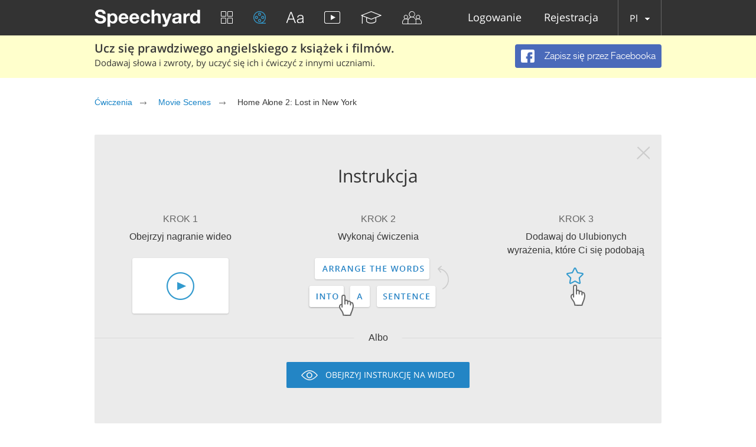

--- FILE ---
content_type: application/javascript
request_url: https://speechyard.com/js/locales/pl.js?v=1.1
body_size: 1130
content:
dict={"js-need-auth":"Wymagane uwierzytelnienie","js-need-auth-descr":"Cześć! Cieszymy się, widząc Cię u nas. Zarejestruj się, aby otworzyć wszystkie funkcje naszej strony. Dołącz do nas i ucz się angielskiego razem z nami. Spodoba Ci się ;)","js-fb-signup":"ZAREJESTRUJ SIĘ PRZEZ FACEBOOKA","js-text-islong":"Tekst jest zbyt długi!","js-text-islong-descr":"Zwrot może mieć maksymalnie 50 znaków.","js-deact-title":"Czy na pewno chcesz dezaktywować swoje konto?","js-deact-descr":"Akceptacja dezaktywacji konta spowoduje jego ukrycie przed innymi użytkownikami, lecz w każdej chwili możliwe będzie jego ponowne uaktywnienie.","js-deac-yes":"DEZAKTYWUJ","js-deact-no":"ANULUJ","js-report-descr":"Twoje zgłoszenie zostanie przetworzone.","js-report-title":"Dziękujemy!","js-chat":"CZAT","js-chat-sf":"Wyszukaj wśród znajomych","js-chat-write-msg":"Napisz wiadomość...","js-chat-sendg":"Wyślij","js-intruct-next":"NAST. →","js-intruct-prew":"← POPRZ.","js-intruct-ready":"W PORZĄDKU, GOTOWE","js-contact-attach-file":"Załącz plik","js-ereg-show-hide-pass":"Pokaż/ukryj hasło","js-friends-noresult":"Brak wyników.","js-player-social-enabled":"włączone","js-player-social-disabled":"wyłączone","js-player-listen":"Słuchaj","js-player-forlearn":"Dodaj do nauki","js-hint-start-learning":"Rozpocznij teraz naukę dodanych słów.","js-counter-days":"DNI","js-counter-hours":"GODZ","js-counter-min":"MIN","js-counter-sec":"SEK","js-learn-gopro-btn":"Kup Pro","js-ref-buy-pro":"Kup konto PRO","js-need-upgrade-exercise-go-to-trainings-btn":"Przejdź do szkoleń","js-ref-copy-link":"Kopiuj link","js-chat-locked-msg":"Chat with this user is blocked.","js-need-upgrade":"Limit dzienny","js-need-upgrade-descr":"Uh.. Wygląda na to, że osiągnięto dzienny limit oglądania wideo. Aby usunąć ograniczenia i znacznie poprawić Twoją znajomość angielskiego, należy kupić subskrypcję. ","js-need-upgrade-exercise":"Limit","js-need-upgrade-exercise-descr":"Wygląda na to, że osiągnięto limit w tym ćwiczeniu. Proponujemy nasze inne szkolenia - z pewnością Ci się spodobają. Aby usunąć ograniczenia, należy kupić subskrypcję.","js-need-upgrade-translate":"Limit","js-need-upgrade-translate-descr":"Wygląda na to, że osiągnięto limit bezpłatnych tłumaczeń. Jeśli chcesz usunąć wszystkie ograniczenia, należy kupić subskrypcję.","js-txt-performers":"Wykonawcy","js-txt-compositions":"Kompozycje"}